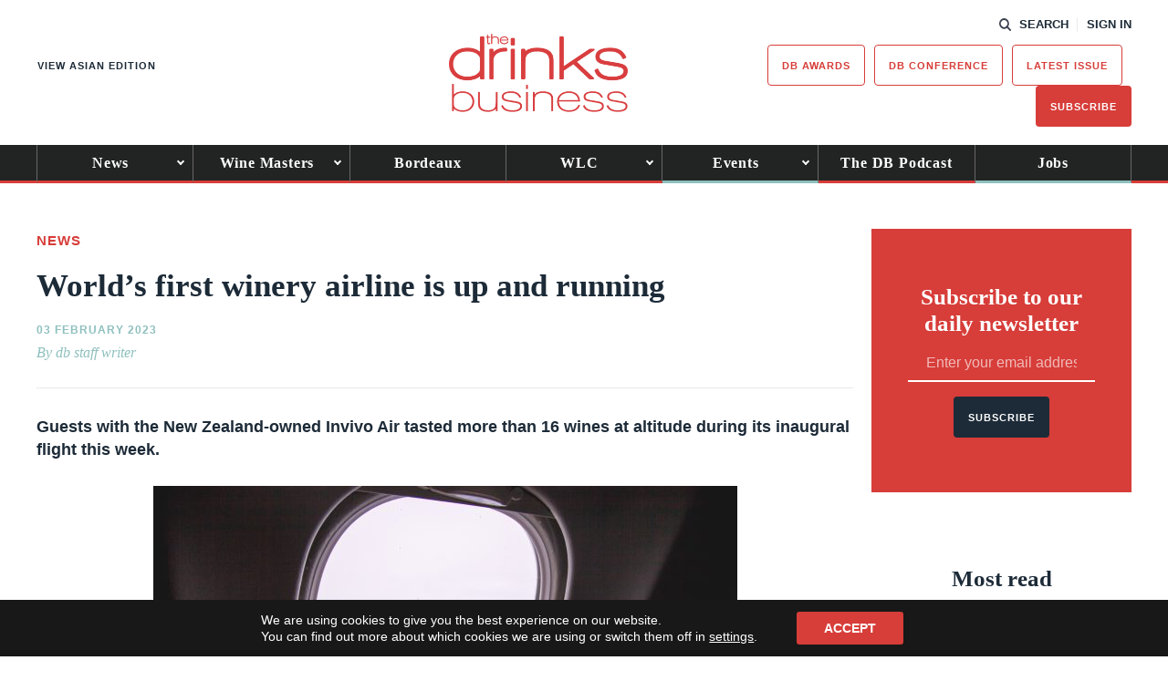

--- FILE ---
content_type: text/html; charset=utf-8
request_url: https://www.google.com/recaptcha/api2/anchor?ar=1&k=6LcNl5UaAAAAAE6465lItaDND0DDdoH5EmxPw6EK&co=aHR0cHM6Ly93d3cudGhlZHJpbmtzYnVzaW5lc3MuY29tOjQ0Mw..&hl=en&v=PoyoqOPhxBO7pBk68S4YbpHZ&size=normal&anchor-ms=20000&execute-ms=30000&cb=miyg9yxplnbe
body_size: 49390
content:
<!DOCTYPE HTML><html dir="ltr" lang="en"><head><meta http-equiv="Content-Type" content="text/html; charset=UTF-8">
<meta http-equiv="X-UA-Compatible" content="IE=edge">
<title>reCAPTCHA</title>
<style type="text/css">
/* cyrillic-ext */
@font-face {
  font-family: 'Roboto';
  font-style: normal;
  font-weight: 400;
  font-stretch: 100%;
  src: url(//fonts.gstatic.com/s/roboto/v48/KFO7CnqEu92Fr1ME7kSn66aGLdTylUAMa3GUBHMdazTgWw.woff2) format('woff2');
  unicode-range: U+0460-052F, U+1C80-1C8A, U+20B4, U+2DE0-2DFF, U+A640-A69F, U+FE2E-FE2F;
}
/* cyrillic */
@font-face {
  font-family: 'Roboto';
  font-style: normal;
  font-weight: 400;
  font-stretch: 100%;
  src: url(//fonts.gstatic.com/s/roboto/v48/KFO7CnqEu92Fr1ME7kSn66aGLdTylUAMa3iUBHMdazTgWw.woff2) format('woff2');
  unicode-range: U+0301, U+0400-045F, U+0490-0491, U+04B0-04B1, U+2116;
}
/* greek-ext */
@font-face {
  font-family: 'Roboto';
  font-style: normal;
  font-weight: 400;
  font-stretch: 100%;
  src: url(//fonts.gstatic.com/s/roboto/v48/KFO7CnqEu92Fr1ME7kSn66aGLdTylUAMa3CUBHMdazTgWw.woff2) format('woff2');
  unicode-range: U+1F00-1FFF;
}
/* greek */
@font-face {
  font-family: 'Roboto';
  font-style: normal;
  font-weight: 400;
  font-stretch: 100%;
  src: url(//fonts.gstatic.com/s/roboto/v48/KFO7CnqEu92Fr1ME7kSn66aGLdTylUAMa3-UBHMdazTgWw.woff2) format('woff2');
  unicode-range: U+0370-0377, U+037A-037F, U+0384-038A, U+038C, U+038E-03A1, U+03A3-03FF;
}
/* math */
@font-face {
  font-family: 'Roboto';
  font-style: normal;
  font-weight: 400;
  font-stretch: 100%;
  src: url(//fonts.gstatic.com/s/roboto/v48/KFO7CnqEu92Fr1ME7kSn66aGLdTylUAMawCUBHMdazTgWw.woff2) format('woff2');
  unicode-range: U+0302-0303, U+0305, U+0307-0308, U+0310, U+0312, U+0315, U+031A, U+0326-0327, U+032C, U+032F-0330, U+0332-0333, U+0338, U+033A, U+0346, U+034D, U+0391-03A1, U+03A3-03A9, U+03B1-03C9, U+03D1, U+03D5-03D6, U+03F0-03F1, U+03F4-03F5, U+2016-2017, U+2034-2038, U+203C, U+2040, U+2043, U+2047, U+2050, U+2057, U+205F, U+2070-2071, U+2074-208E, U+2090-209C, U+20D0-20DC, U+20E1, U+20E5-20EF, U+2100-2112, U+2114-2115, U+2117-2121, U+2123-214F, U+2190, U+2192, U+2194-21AE, U+21B0-21E5, U+21F1-21F2, U+21F4-2211, U+2213-2214, U+2216-22FF, U+2308-230B, U+2310, U+2319, U+231C-2321, U+2336-237A, U+237C, U+2395, U+239B-23B7, U+23D0, U+23DC-23E1, U+2474-2475, U+25AF, U+25B3, U+25B7, U+25BD, U+25C1, U+25CA, U+25CC, U+25FB, U+266D-266F, U+27C0-27FF, U+2900-2AFF, U+2B0E-2B11, U+2B30-2B4C, U+2BFE, U+3030, U+FF5B, U+FF5D, U+1D400-1D7FF, U+1EE00-1EEFF;
}
/* symbols */
@font-face {
  font-family: 'Roboto';
  font-style: normal;
  font-weight: 400;
  font-stretch: 100%;
  src: url(//fonts.gstatic.com/s/roboto/v48/KFO7CnqEu92Fr1ME7kSn66aGLdTylUAMaxKUBHMdazTgWw.woff2) format('woff2');
  unicode-range: U+0001-000C, U+000E-001F, U+007F-009F, U+20DD-20E0, U+20E2-20E4, U+2150-218F, U+2190, U+2192, U+2194-2199, U+21AF, U+21E6-21F0, U+21F3, U+2218-2219, U+2299, U+22C4-22C6, U+2300-243F, U+2440-244A, U+2460-24FF, U+25A0-27BF, U+2800-28FF, U+2921-2922, U+2981, U+29BF, U+29EB, U+2B00-2BFF, U+4DC0-4DFF, U+FFF9-FFFB, U+10140-1018E, U+10190-1019C, U+101A0, U+101D0-101FD, U+102E0-102FB, U+10E60-10E7E, U+1D2C0-1D2D3, U+1D2E0-1D37F, U+1F000-1F0FF, U+1F100-1F1AD, U+1F1E6-1F1FF, U+1F30D-1F30F, U+1F315, U+1F31C, U+1F31E, U+1F320-1F32C, U+1F336, U+1F378, U+1F37D, U+1F382, U+1F393-1F39F, U+1F3A7-1F3A8, U+1F3AC-1F3AF, U+1F3C2, U+1F3C4-1F3C6, U+1F3CA-1F3CE, U+1F3D4-1F3E0, U+1F3ED, U+1F3F1-1F3F3, U+1F3F5-1F3F7, U+1F408, U+1F415, U+1F41F, U+1F426, U+1F43F, U+1F441-1F442, U+1F444, U+1F446-1F449, U+1F44C-1F44E, U+1F453, U+1F46A, U+1F47D, U+1F4A3, U+1F4B0, U+1F4B3, U+1F4B9, U+1F4BB, U+1F4BF, U+1F4C8-1F4CB, U+1F4D6, U+1F4DA, U+1F4DF, U+1F4E3-1F4E6, U+1F4EA-1F4ED, U+1F4F7, U+1F4F9-1F4FB, U+1F4FD-1F4FE, U+1F503, U+1F507-1F50B, U+1F50D, U+1F512-1F513, U+1F53E-1F54A, U+1F54F-1F5FA, U+1F610, U+1F650-1F67F, U+1F687, U+1F68D, U+1F691, U+1F694, U+1F698, U+1F6AD, U+1F6B2, U+1F6B9-1F6BA, U+1F6BC, U+1F6C6-1F6CF, U+1F6D3-1F6D7, U+1F6E0-1F6EA, U+1F6F0-1F6F3, U+1F6F7-1F6FC, U+1F700-1F7FF, U+1F800-1F80B, U+1F810-1F847, U+1F850-1F859, U+1F860-1F887, U+1F890-1F8AD, U+1F8B0-1F8BB, U+1F8C0-1F8C1, U+1F900-1F90B, U+1F93B, U+1F946, U+1F984, U+1F996, U+1F9E9, U+1FA00-1FA6F, U+1FA70-1FA7C, U+1FA80-1FA89, U+1FA8F-1FAC6, U+1FACE-1FADC, U+1FADF-1FAE9, U+1FAF0-1FAF8, U+1FB00-1FBFF;
}
/* vietnamese */
@font-face {
  font-family: 'Roboto';
  font-style: normal;
  font-weight: 400;
  font-stretch: 100%;
  src: url(//fonts.gstatic.com/s/roboto/v48/KFO7CnqEu92Fr1ME7kSn66aGLdTylUAMa3OUBHMdazTgWw.woff2) format('woff2');
  unicode-range: U+0102-0103, U+0110-0111, U+0128-0129, U+0168-0169, U+01A0-01A1, U+01AF-01B0, U+0300-0301, U+0303-0304, U+0308-0309, U+0323, U+0329, U+1EA0-1EF9, U+20AB;
}
/* latin-ext */
@font-face {
  font-family: 'Roboto';
  font-style: normal;
  font-weight: 400;
  font-stretch: 100%;
  src: url(//fonts.gstatic.com/s/roboto/v48/KFO7CnqEu92Fr1ME7kSn66aGLdTylUAMa3KUBHMdazTgWw.woff2) format('woff2');
  unicode-range: U+0100-02BA, U+02BD-02C5, U+02C7-02CC, U+02CE-02D7, U+02DD-02FF, U+0304, U+0308, U+0329, U+1D00-1DBF, U+1E00-1E9F, U+1EF2-1EFF, U+2020, U+20A0-20AB, U+20AD-20C0, U+2113, U+2C60-2C7F, U+A720-A7FF;
}
/* latin */
@font-face {
  font-family: 'Roboto';
  font-style: normal;
  font-weight: 400;
  font-stretch: 100%;
  src: url(//fonts.gstatic.com/s/roboto/v48/KFO7CnqEu92Fr1ME7kSn66aGLdTylUAMa3yUBHMdazQ.woff2) format('woff2');
  unicode-range: U+0000-00FF, U+0131, U+0152-0153, U+02BB-02BC, U+02C6, U+02DA, U+02DC, U+0304, U+0308, U+0329, U+2000-206F, U+20AC, U+2122, U+2191, U+2193, U+2212, U+2215, U+FEFF, U+FFFD;
}
/* cyrillic-ext */
@font-face {
  font-family: 'Roboto';
  font-style: normal;
  font-weight: 500;
  font-stretch: 100%;
  src: url(//fonts.gstatic.com/s/roboto/v48/KFO7CnqEu92Fr1ME7kSn66aGLdTylUAMa3GUBHMdazTgWw.woff2) format('woff2');
  unicode-range: U+0460-052F, U+1C80-1C8A, U+20B4, U+2DE0-2DFF, U+A640-A69F, U+FE2E-FE2F;
}
/* cyrillic */
@font-face {
  font-family: 'Roboto';
  font-style: normal;
  font-weight: 500;
  font-stretch: 100%;
  src: url(//fonts.gstatic.com/s/roboto/v48/KFO7CnqEu92Fr1ME7kSn66aGLdTylUAMa3iUBHMdazTgWw.woff2) format('woff2');
  unicode-range: U+0301, U+0400-045F, U+0490-0491, U+04B0-04B1, U+2116;
}
/* greek-ext */
@font-face {
  font-family: 'Roboto';
  font-style: normal;
  font-weight: 500;
  font-stretch: 100%;
  src: url(//fonts.gstatic.com/s/roboto/v48/KFO7CnqEu92Fr1ME7kSn66aGLdTylUAMa3CUBHMdazTgWw.woff2) format('woff2');
  unicode-range: U+1F00-1FFF;
}
/* greek */
@font-face {
  font-family: 'Roboto';
  font-style: normal;
  font-weight: 500;
  font-stretch: 100%;
  src: url(//fonts.gstatic.com/s/roboto/v48/KFO7CnqEu92Fr1ME7kSn66aGLdTylUAMa3-UBHMdazTgWw.woff2) format('woff2');
  unicode-range: U+0370-0377, U+037A-037F, U+0384-038A, U+038C, U+038E-03A1, U+03A3-03FF;
}
/* math */
@font-face {
  font-family: 'Roboto';
  font-style: normal;
  font-weight: 500;
  font-stretch: 100%;
  src: url(//fonts.gstatic.com/s/roboto/v48/KFO7CnqEu92Fr1ME7kSn66aGLdTylUAMawCUBHMdazTgWw.woff2) format('woff2');
  unicode-range: U+0302-0303, U+0305, U+0307-0308, U+0310, U+0312, U+0315, U+031A, U+0326-0327, U+032C, U+032F-0330, U+0332-0333, U+0338, U+033A, U+0346, U+034D, U+0391-03A1, U+03A3-03A9, U+03B1-03C9, U+03D1, U+03D5-03D6, U+03F0-03F1, U+03F4-03F5, U+2016-2017, U+2034-2038, U+203C, U+2040, U+2043, U+2047, U+2050, U+2057, U+205F, U+2070-2071, U+2074-208E, U+2090-209C, U+20D0-20DC, U+20E1, U+20E5-20EF, U+2100-2112, U+2114-2115, U+2117-2121, U+2123-214F, U+2190, U+2192, U+2194-21AE, U+21B0-21E5, U+21F1-21F2, U+21F4-2211, U+2213-2214, U+2216-22FF, U+2308-230B, U+2310, U+2319, U+231C-2321, U+2336-237A, U+237C, U+2395, U+239B-23B7, U+23D0, U+23DC-23E1, U+2474-2475, U+25AF, U+25B3, U+25B7, U+25BD, U+25C1, U+25CA, U+25CC, U+25FB, U+266D-266F, U+27C0-27FF, U+2900-2AFF, U+2B0E-2B11, U+2B30-2B4C, U+2BFE, U+3030, U+FF5B, U+FF5D, U+1D400-1D7FF, U+1EE00-1EEFF;
}
/* symbols */
@font-face {
  font-family: 'Roboto';
  font-style: normal;
  font-weight: 500;
  font-stretch: 100%;
  src: url(//fonts.gstatic.com/s/roboto/v48/KFO7CnqEu92Fr1ME7kSn66aGLdTylUAMaxKUBHMdazTgWw.woff2) format('woff2');
  unicode-range: U+0001-000C, U+000E-001F, U+007F-009F, U+20DD-20E0, U+20E2-20E4, U+2150-218F, U+2190, U+2192, U+2194-2199, U+21AF, U+21E6-21F0, U+21F3, U+2218-2219, U+2299, U+22C4-22C6, U+2300-243F, U+2440-244A, U+2460-24FF, U+25A0-27BF, U+2800-28FF, U+2921-2922, U+2981, U+29BF, U+29EB, U+2B00-2BFF, U+4DC0-4DFF, U+FFF9-FFFB, U+10140-1018E, U+10190-1019C, U+101A0, U+101D0-101FD, U+102E0-102FB, U+10E60-10E7E, U+1D2C0-1D2D3, U+1D2E0-1D37F, U+1F000-1F0FF, U+1F100-1F1AD, U+1F1E6-1F1FF, U+1F30D-1F30F, U+1F315, U+1F31C, U+1F31E, U+1F320-1F32C, U+1F336, U+1F378, U+1F37D, U+1F382, U+1F393-1F39F, U+1F3A7-1F3A8, U+1F3AC-1F3AF, U+1F3C2, U+1F3C4-1F3C6, U+1F3CA-1F3CE, U+1F3D4-1F3E0, U+1F3ED, U+1F3F1-1F3F3, U+1F3F5-1F3F7, U+1F408, U+1F415, U+1F41F, U+1F426, U+1F43F, U+1F441-1F442, U+1F444, U+1F446-1F449, U+1F44C-1F44E, U+1F453, U+1F46A, U+1F47D, U+1F4A3, U+1F4B0, U+1F4B3, U+1F4B9, U+1F4BB, U+1F4BF, U+1F4C8-1F4CB, U+1F4D6, U+1F4DA, U+1F4DF, U+1F4E3-1F4E6, U+1F4EA-1F4ED, U+1F4F7, U+1F4F9-1F4FB, U+1F4FD-1F4FE, U+1F503, U+1F507-1F50B, U+1F50D, U+1F512-1F513, U+1F53E-1F54A, U+1F54F-1F5FA, U+1F610, U+1F650-1F67F, U+1F687, U+1F68D, U+1F691, U+1F694, U+1F698, U+1F6AD, U+1F6B2, U+1F6B9-1F6BA, U+1F6BC, U+1F6C6-1F6CF, U+1F6D3-1F6D7, U+1F6E0-1F6EA, U+1F6F0-1F6F3, U+1F6F7-1F6FC, U+1F700-1F7FF, U+1F800-1F80B, U+1F810-1F847, U+1F850-1F859, U+1F860-1F887, U+1F890-1F8AD, U+1F8B0-1F8BB, U+1F8C0-1F8C1, U+1F900-1F90B, U+1F93B, U+1F946, U+1F984, U+1F996, U+1F9E9, U+1FA00-1FA6F, U+1FA70-1FA7C, U+1FA80-1FA89, U+1FA8F-1FAC6, U+1FACE-1FADC, U+1FADF-1FAE9, U+1FAF0-1FAF8, U+1FB00-1FBFF;
}
/* vietnamese */
@font-face {
  font-family: 'Roboto';
  font-style: normal;
  font-weight: 500;
  font-stretch: 100%;
  src: url(//fonts.gstatic.com/s/roboto/v48/KFO7CnqEu92Fr1ME7kSn66aGLdTylUAMa3OUBHMdazTgWw.woff2) format('woff2');
  unicode-range: U+0102-0103, U+0110-0111, U+0128-0129, U+0168-0169, U+01A0-01A1, U+01AF-01B0, U+0300-0301, U+0303-0304, U+0308-0309, U+0323, U+0329, U+1EA0-1EF9, U+20AB;
}
/* latin-ext */
@font-face {
  font-family: 'Roboto';
  font-style: normal;
  font-weight: 500;
  font-stretch: 100%;
  src: url(//fonts.gstatic.com/s/roboto/v48/KFO7CnqEu92Fr1ME7kSn66aGLdTylUAMa3KUBHMdazTgWw.woff2) format('woff2');
  unicode-range: U+0100-02BA, U+02BD-02C5, U+02C7-02CC, U+02CE-02D7, U+02DD-02FF, U+0304, U+0308, U+0329, U+1D00-1DBF, U+1E00-1E9F, U+1EF2-1EFF, U+2020, U+20A0-20AB, U+20AD-20C0, U+2113, U+2C60-2C7F, U+A720-A7FF;
}
/* latin */
@font-face {
  font-family: 'Roboto';
  font-style: normal;
  font-weight: 500;
  font-stretch: 100%;
  src: url(//fonts.gstatic.com/s/roboto/v48/KFO7CnqEu92Fr1ME7kSn66aGLdTylUAMa3yUBHMdazQ.woff2) format('woff2');
  unicode-range: U+0000-00FF, U+0131, U+0152-0153, U+02BB-02BC, U+02C6, U+02DA, U+02DC, U+0304, U+0308, U+0329, U+2000-206F, U+20AC, U+2122, U+2191, U+2193, U+2212, U+2215, U+FEFF, U+FFFD;
}
/* cyrillic-ext */
@font-face {
  font-family: 'Roboto';
  font-style: normal;
  font-weight: 900;
  font-stretch: 100%;
  src: url(//fonts.gstatic.com/s/roboto/v48/KFO7CnqEu92Fr1ME7kSn66aGLdTylUAMa3GUBHMdazTgWw.woff2) format('woff2');
  unicode-range: U+0460-052F, U+1C80-1C8A, U+20B4, U+2DE0-2DFF, U+A640-A69F, U+FE2E-FE2F;
}
/* cyrillic */
@font-face {
  font-family: 'Roboto';
  font-style: normal;
  font-weight: 900;
  font-stretch: 100%;
  src: url(//fonts.gstatic.com/s/roboto/v48/KFO7CnqEu92Fr1ME7kSn66aGLdTylUAMa3iUBHMdazTgWw.woff2) format('woff2');
  unicode-range: U+0301, U+0400-045F, U+0490-0491, U+04B0-04B1, U+2116;
}
/* greek-ext */
@font-face {
  font-family: 'Roboto';
  font-style: normal;
  font-weight: 900;
  font-stretch: 100%;
  src: url(//fonts.gstatic.com/s/roboto/v48/KFO7CnqEu92Fr1ME7kSn66aGLdTylUAMa3CUBHMdazTgWw.woff2) format('woff2');
  unicode-range: U+1F00-1FFF;
}
/* greek */
@font-face {
  font-family: 'Roboto';
  font-style: normal;
  font-weight: 900;
  font-stretch: 100%;
  src: url(//fonts.gstatic.com/s/roboto/v48/KFO7CnqEu92Fr1ME7kSn66aGLdTylUAMa3-UBHMdazTgWw.woff2) format('woff2');
  unicode-range: U+0370-0377, U+037A-037F, U+0384-038A, U+038C, U+038E-03A1, U+03A3-03FF;
}
/* math */
@font-face {
  font-family: 'Roboto';
  font-style: normal;
  font-weight: 900;
  font-stretch: 100%;
  src: url(//fonts.gstatic.com/s/roboto/v48/KFO7CnqEu92Fr1ME7kSn66aGLdTylUAMawCUBHMdazTgWw.woff2) format('woff2');
  unicode-range: U+0302-0303, U+0305, U+0307-0308, U+0310, U+0312, U+0315, U+031A, U+0326-0327, U+032C, U+032F-0330, U+0332-0333, U+0338, U+033A, U+0346, U+034D, U+0391-03A1, U+03A3-03A9, U+03B1-03C9, U+03D1, U+03D5-03D6, U+03F0-03F1, U+03F4-03F5, U+2016-2017, U+2034-2038, U+203C, U+2040, U+2043, U+2047, U+2050, U+2057, U+205F, U+2070-2071, U+2074-208E, U+2090-209C, U+20D0-20DC, U+20E1, U+20E5-20EF, U+2100-2112, U+2114-2115, U+2117-2121, U+2123-214F, U+2190, U+2192, U+2194-21AE, U+21B0-21E5, U+21F1-21F2, U+21F4-2211, U+2213-2214, U+2216-22FF, U+2308-230B, U+2310, U+2319, U+231C-2321, U+2336-237A, U+237C, U+2395, U+239B-23B7, U+23D0, U+23DC-23E1, U+2474-2475, U+25AF, U+25B3, U+25B7, U+25BD, U+25C1, U+25CA, U+25CC, U+25FB, U+266D-266F, U+27C0-27FF, U+2900-2AFF, U+2B0E-2B11, U+2B30-2B4C, U+2BFE, U+3030, U+FF5B, U+FF5D, U+1D400-1D7FF, U+1EE00-1EEFF;
}
/* symbols */
@font-face {
  font-family: 'Roboto';
  font-style: normal;
  font-weight: 900;
  font-stretch: 100%;
  src: url(//fonts.gstatic.com/s/roboto/v48/KFO7CnqEu92Fr1ME7kSn66aGLdTylUAMaxKUBHMdazTgWw.woff2) format('woff2');
  unicode-range: U+0001-000C, U+000E-001F, U+007F-009F, U+20DD-20E0, U+20E2-20E4, U+2150-218F, U+2190, U+2192, U+2194-2199, U+21AF, U+21E6-21F0, U+21F3, U+2218-2219, U+2299, U+22C4-22C6, U+2300-243F, U+2440-244A, U+2460-24FF, U+25A0-27BF, U+2800-28FF, U+2921-2922, U+2981, U+29BF, U+29EB, U+2B00-2BFF, U+4DC0-4DFF, U+FFF9-FFFB, U+10140-1018E, U+10190-1019C, U+101A0, U+101D0-101FD, U+102E0-102FB, U+10E60-10E7E, U+1D2C0-1D2D3, U+1D2E0-1D37F, U+1F000-1F0FF, U+1F100-1F1AD, U+1F1E6-1F1FF, U+1F30D-1F30F, U+1F315, U+1F31C, U+1F31E, U+1F320-1F32C, U+1F336, U+1F378, U+1F37D, U+1F382, U+1F393-1F39F, U+1F3A7-1F3A8, U+1F3AC-1F3AF, U+1F3C2, U+1F3C4-1F3C6, U+1F3CA-1F3CE, U+1F3D4-1F3E0, U+1F3ED, U+1F3F1-1F3F3, U+1F3F5-1F3F7, U+1F408, U+1F415, U+1F41F, U+1F426, U+1F43F, U+1F441-1F442, U+1F444, U+1F446-1F449, U+1F44C-1F44E, U+1F453, U+1F46A, U+1F47D, U+1F4A3, U+1F4B0, U+1F4B3, U+1F4B9, U+1F4BB, U+1F4BF, U+1F4C8-1F4CB, U+1F4D6, U+1F4DA, U+1F4DF, U+1F4E3-1F4E6, U+1F4EA-1F4ED, U+1F4F7, U+1F4F9-1F4FB, U+1F4FD-1F4FE, U+1F503, U+1F507-1F50B, U+1F50D, U+1F512-1F513, U+1F53E-1F54A, U+1F54F-1F5FA, U+1F610, U+1F650-1F67F, U+1F687, U+1F68D, U+1F691, U+1F694, U+1F698, U+1F6AD, U+1F6B2, U+1F6B9-1F6BA, U+1F6BC, U+1F6C6-1F6CF, U+1F6D3-1F6D7, U+1F6E0-1F6EA, U+1F6F0-1F6F3, U+1F6F7-1F6FC, U+1F700-1F7FF, U+1F800-1F80B, U+1F810-1F847, U+1F850-1F859, U+1F860-1F887, U+1F890-1F8AD, U+1F8B0-1F8BB, U+1F8C0-1F8C1, U+1F900-1F90B, U+1F93B, U+1F946, U+1F984, U+1F996, U+1F9E9, U+1FA00-1FA6F, U+1FA70-1FA7C, U+1FA80-1FA89, U+1FA8F-1FAC6, U+1FACE-1FADC, U+1FADF-1FAE9, U+1FAF0-1FAF8, U+1FB00-1FBFF;
}
/* vietnamese */
@font-face {
  font-family: 'Roboto';
  font-style: normal;
  font-weight: 900;
  font-stretch: 100%;
  src: url(//fonts.gstatic.com/s/roboto/v48/KFO7CnqEu92Fr1ME7kSn66aGLdTylUAMa3OUBHMdazTgWw.woff2) format('woff2');
  unicode-range: U+0102-0103, U+0110-0111, U+0128-0129, U+0168-0169, U+01A0-01A1, U+01AF-01B0, U+0300-0301, U+0303-0304, U+0308-0309, U+0323, U+0329, U+1EA0-1EF9, U+20AB;
}
/* latin-ext */
@font-face {
  font-family: 'Roboto';
  font-style: normal;
  font-weight: 900;
  font-stretch: 100%;
  src: url(//fonts.gstatic.com/s/roboto/v48/KFO7CnqEu92Fr1ME7kSn66aGLdTylUAMa3KUBHMdazTgWw.woff2) format('woff2');
  unicode-range: U+0100-02BA, U+02BD-02C5, U+02C7-02CC, U+02CE-02D7, U+02DD-02FF, U+0304, U+0308, U+0329, U+1D00-1DBF, U+1E00-1E9F, U+1EF2-1EFF, U+2020, U+20A0-20AB, U+20AD-20C0, U+2113, U+2C60-2C7F, U+A720-A7FF;
}
/* latin */
@font-face {
  font-family: 'Roboto';
  font-style: normal;
  font-weight: 900;
  font-stretch: 100%;
  src: url(//fonts.gstatic.com/s/roboto/v48/KFO7CnqEu92Fr1ME7kSn66aGLdTylUAMa3yUBHMdazQ.woff2) format('woff2');
  unicode-range: U+0000-00FF, U+0131, U+0152-0153, U+02BB-02BC, U+02C6, U+02DA, U+02DC, U+0304, U+0308, U+0329, U+2000-206F, U+20AC, U+2122, U+2191, U+2193, U+2212, U+2215, U+FEFF, U+FFFD;
}

</style>
<link rel="stylesheet" type="text/css" href="https://www.gstatic.com/recaptcha/releases/PoyoqOPhxBO7pBk68S4YbpHZ/styles__ltr.css">
<script nonce="4PW-xO6ppkFO4sHn_j5Maw" type="text/javascript">window['__recaptcha_api'] = 'https://www.google.com/recaptcha/api2/';</script>
<script type="text/javascript" src="https://www.gstatic.com/recaptcha/releases/PoyoqOPhxBO7pBk68S4YbpHZ/recaptcha__en.js" nonce="4PW-xO6ppkFO4sHn_j5Maw">
      
    </script></head>
<body><div id="rc-anchor-alert" class="rc-anchor-alert"></div>
<input type="hidden" id="recaptcha-token" value="[base64]">
<script type="text/javascript" nonce="4PW-xO6ppkFO4sHn_j5Maw">
      recaptcha.anchor.Main.init("[\x22ainput\x22,[\x22bgdata\x22,\x22\x22,\[base64]/[base64]/[base64]/KE4oMTI0LHYsdi5HKSxMWihsLHYpKTpOKDEyNCx2LGwpLFYpLHYpLFQpKSxGKDE3MSx2KX0scjc9ZnVuY3Rpb24obCl7cmV0dXJuIGx9LEM9ZnVuY3Rpb24obCxWLHYpe04odixsLFYpLFZbYWtdPTI3OTZ9LG49ZnVuY3Rpb24obCxWKXtWLlg9KChWLlg/[base64]/[base64]/[base64]/[base64]/[base64]/[base64]/[base64]/[base64]/[base64]/[base64]/[base64]\\u003d\x22,\[base64]\x22,\[base64]/woV2wqPCrMKlMSzClsKZwptBwq8vw6rChEgWw6sRRy8sw5LCpHk3L20Fw6HDk149e0fDt8O4VxbDucO0wpAYw55hYMO1Wi1ZbsOuDUdzw5VSwqQiw5/Dm8O0wpIJJztWwpdUK8OGwqfCnH1uaApQw6QuGWrCuMKywoVawqQnwo/Do8K+w50bwopNwqbDgsKew7HCl3HDo8Krei91DmBvwpZQwodCQ8ODw5TDnEUMMxLDhsKFwoJDwqwgXcKIw7tjTHDCgw1fwqkzwp7CrC/DhisQw4PDv3nCpC/CucOQw5kgKQkJw6N9OcKYb8KZw6PCtFDCoxnCqQvDjsO8w6jDpcKKdsOlC8Ovw6pmwqkGGUtze8OKHcOzwosdSUB8Pm0hesKlDU1kXSvDo8KTwo0TwqoaBS7DmMOadMO/CsK5w6rDiMK7DCRQw5DCqwdawoNfA8K9QMKwwo/CgX3Cr8OmVMKOwrFKQTvDo8OIw5txw5EUw5jCtsOLQ8KGVDVfYMKZw7fCtMOCwqgCesOuw4/[base64]/MmYAGcO4C8KbHj7Dqx3CmhYDw5LCnHBaw7HDiQ58w4vDlBoAVQY5KHzCksKUPTtpfsK0VBQOwrFWMSIaVk1xGmsmw6fDl8KdwprDpUrDvxpjwpoBw4jCq2/ChcObw6oDKDAcKsO5w5vDjGtrw4PCu8KJSE/[base64]/w7lYIGEzYWTCrGzCrsK1w5bDp8OXHhfDgsKmw5zDmsK6FwNaIXnCj8OVYXrCqVw6wpFmw4FgP3bDvsOqw654OUZPPcKNwoVvH8K2w6lZFlBXKxbDlWE6VcOTwqNKwo3CoWbCtcO/wps8Z8KoTVNbDw0HwovDrMOtaMKGw5XCnTdwc0LCqkUlwqFIw5/ChV1wUkdPw5/CgSswXlAeVsOeM8O3w7MLwpDDpjrDlU5ww5vDuxgSw43CqC8+HcOHwrFRwpPDr8Omw7rCgMK0L8Ocw4PDmVIAw59Lw5NHJcKAHMKmwrIcYsOrwqAdwroResO8wo86GmrDsMO4wr0Pw7AFZsKZD8OYwq7CpMKGdEwhbi7CsDTCkR7DpMKLcMObwrzCmsOzPwonMx/CizQGExZQbsKow44AwoIPfVs2AMOgwqoUd8KkwplcQcOkwo8nw6vChQ3Cljx8PsKOwqjCmcKdw6DDqcO4w5DCvcK/w6jCsMOAw5dTw75bOMO4WsK8w7Zrw4nCniFRAmEZG8OKCyZUU8KdCxjDgBBYe2YGwqjCmcOFw5DClsKYRsOmXsKJJ0h0w71OwobCmX4XScK/fkHDrXXCmsOwEVTCh8ORBsOcXgwaOsKwecKMPnzDpXJ7wp0Rwp8Dc8Osw5TClMKGwrzCvcODw7Q8wrIgw7vCoWLCj8OnwqHCjzvCkMOwwo0uUcO0GTzCh8O2U8KqfcK1w7DDoC/Cq8KncsKpBVl3w5fDt8KHw7IhA8KTwobCqB7Dj8OWC8KHw55pw6zCjcOAw6bCuTEFw6wEw6bDt8OCFMKiw6PCh8KGbsOHciIuw6VNwoJDw6fDtBvCrMO9CzAVw6nDtMKdVyIMw7/Ci8OmwoMBwpPDmcOBw7PDnXd/Q1fClSkjwrfDgMOeADHCrMKNVMK9GsOzwrfDgxNwwrXCnkwLDHvDm8OMWVxTTT9hwo0bw7N2D8OMWsKeanUWHVfCqsKUTkpxwo8IwrY2EsOIDW0qwrbCsBIKw4/DpnpSwoHDt8K+LhEBSG0geF4lwqHCt8K9wqhBw6/DnEjDksO/CcK7Nw7DisK+fMONwpPCjjHDssOca8OuET3CvwPCt8OBCAHCsh3DkcKvCMKbCV0HcHhiAk/CosKmw7kMwodREAFBw7nCqcKpw6TDhsKYw6bCpi4IDMOJEifDkCRWw6nCp8OtdMOFwoHDoQbDp8KfwopTO8KDwoXDhMOLRQI4RcKEw4XCvFE7T2lCw6nDocK8w6c9eR7CkcK/w4vDt8KewpPCqAkfw41ew7jDtQLDksONRklnD0M9w5VoUcK/w7F0Vk/DgcK5wq/Dq3g8McKiAsKBw5MZw4pCL8KqOmLDqz8XUsOuw5pywoI1elFewp0MX1vChCLDucK3w791PsKMWG3Dv8Okw6XCrSXCnMOUw6DCi8OaacOffmzChMKvw5zCgjE6S07Dl1XDqyzDkMKpcHZXUcK7LcO/DlweAC8Ww7xtdy/Crk5JK1ZvBsOacgvCmcOkwp/[base64]/CsFTCv07CknVrKzNNw6HDoHfCssOpw4wcwol1fUkpw6gwMj5BDsKRwo4/w60CwrBowqrCusK9w67DhiDDkjLDusKHSkArfHrClMOwwqTCsArDmxNOPgbCgMOyYcOYw7B7TMKiw5fDrMK2DMKzZcO/wpYTw4AGw59/wq3Du23Cr0ssYsKkw7Fbw4o3BFVpwoIPw6/DgMK+w6/CmW80fsKOw6nCpm9Bwr7DosOyWcOzcnrCnwPDuQnCi8KzdG/DucOodsO5w45vTxY+QBfDr8KBbmvDkWMaeDRCB17Cr2PDl8KuH8K5CMKWVl/Dni3CgH3DjkpCwqoDZMOPYMO/wrfCikU6QnDDpcKAay19w4ppwqo6w5s/QyAMwoEjdXvCnyfCoWV7wp/[base64]/DqRdWeitZKXXDicO9DwvDi8OgDMOVCTpFE8K/[base64]/Di1PCtmLDnsODwr3Ch8KWGMOBTMOsFkvDvS/Dp8Ovwr/CiMOhF1nDvsOBVsKiw5vDnh3DssKTdMKZKE1tVAwCCcKjw7rDqXbCt8O3UcKiw47CoUfCkcOIwpRmwoEDw7xKMsKpdX/Dr8K1w53DlcOgwqwfw7N4FxzCqCImRMONw47CgGHDhsOORsO9dcKWw6ZLw77DuSPDik1EYMOwXMOJJ0p2EMKQVcOiwpA3a8OUHFLDkcKTw4fDpsKuNn/Cvxcmd8KtE1/DnsO1w4Esw6ZDEG4BbcOmeMKzwqPCpcKSwrXCrcOUwozDkWLDisOhw7hiR2HCoUvCocOkQsOQw4PCklkcw4zDsh4nwp/DiXTDlicOXsKywowhw6Z1w77Cv8Oow5DDoi1lbyfCtMOQXUZCScKiw6pmNHPCm8KcwrXDtzMWw4kqTRoFwr45wqHCgsOVw6EowrLCrcORwpFUwogjw4xBd0HDqg1CPgcew7USQSF4J8Oowr/DshMqNlcWw7HDn8OedVg0DVgDwoTDrsKAw6nDtcOdwq8QwqPClcOJwo9eQcKGw4XDh8KtwqjCjGBYw4XCnsKlZMOhO8KcwovDkMO3TsOBdBwGbhTDggYBwrwqwqDDrQ/[base64]/w57DmcOuQzPDvB4vOMOQJELCp8Kqw6p1FMOMw6h6O8OcKMKiw7PCp8K1wqbCicOXw756VsKgwpU6FQohwqfCq8OXG0hAdz0zwogPwopzfsKUJcK/w7JhBcK8woI0wrxVwr7Cp3wqw5BKw65EN1cvwozCrRdXVsO7wqFkw4Q4w6gMZsOYw4nDv8Oxw5Aof8OsLEPDrXfDrMOAwo3Dr1DCo3rDjsKOw6jCnDDDqj7Dkl/[base64]/IsKlb8Knw4RuSsKmwoPDtsK2w6fDlMKxHcKWDgTDvsOYexZBfsKjTWfDtMKnOMKIBVtuIMOwK0MYwoLDuzEMRMKDw51xw57CssK2w7vCgcK0w73DvQfCpW3Cv8KPCRAkRCgbwrHCmRTDlF7CshzCpMK/w4Q4wrokw4J+W3cANkDCnmIHwpUfw4hqw5HChzXDsS7Cr8KaM1ZVw53Dg8OHw77CpV/CtsK2ccOxw5Naw6MZXDZ5X8K2w7TDg8OSwoXChcKMCcOZbU/CrhhDw6LCt8OqK8Kjw49owoBABcONw4AhZETCpMOUwoVQV8KFM2bCssONeXk0eV4yWEDCnF9/dGTDp8KcLGBwZMKFesKNw7/DoEbCqMOKwq07w7nCmFbCgcKDEnLCr8O4QMKbLT/DnXrDuxNgw6JKw6Jdwo/Ct2rDj8OidljCtsKtMGLDuG3DvVo+woHDpBJjwphww6XDgmYowqZ8SMKnP8ORw5jDsDxfw6XCgsOfI8Ozwr1bwqMIwq/Cq3gGMQPDpGrCjsKowrvClmbCtCkGYQF4GsO3wogxw5/[base64]/DtBJCw4XDhS3CmMK8w5cyc8KbwpvDqmTCiGHDq8KGwpAtX0k/w4sYwqU9ZMO4Q8O1woTCrRjCpWHCmsKdbB11UsO0wrfDucOwwrLDpsOyFzIrGzPDjyvCscKNeX5QdsKRV8Kkw4fDtcOQNMKYw7IiSMKpwo57P8Oiw7/Dqyd2w5LDgcKaUcOdw4cwwpJYw4fCgcO3ZcK4wqBnw5nDksO4CFvDjnp+w7jDjMOGAA/[base64]/Dji4Zw4zChsKBNcKtCDoLD112w4jCqDfDjEg6VT7DrsK4QsKIw5pxw7JVMcONwrPDjV3ClAp0wpVyQcObU8Ovw6fCsQNVwoR8eg/[base64]/Dt8KnwqZBcwjCi8KBRG1hwo4jXsO6w5Iww6DChDvCiSbDgDfDpMOmMcK5wpnCty3Dl8KOwrzDrA56LsK6H8Kgw4LDmWrDtsKkRcOGw7DCpsKACVtxwpHChHnDlQjDkm5gQcOZS2h/FcOtw5rCg8KASkDCgCDDki3Cp8KUw6VtwpseYcOEw7jDmMOKw7U5wqp4B8OXBlhgw60LVUPCh8O0f8Ojw4XCunwRACDDrgnDsMK2w57CvcKNwo3DgDU8w7jDsV7ClcOMw5gVwp7CgypmcsK5MsKcw6bDv8OhDivCnDNLw5bCncOqwrEfw6zCkm/[base64]/NcOtVcOVR1TDvmc6w4XCvXE4w6bDtHVpwpoWw4TCvgjDuH9BCsKRw6paH8OeO8KUB8Klwrg2w5rCmhjCj8OgCUYaICrCi2/DtyVCwoZVZcOLGE5VbsOewrfCoTEawqc1wpvCgh4Tw7zDkU5IITPDgsKKwqcEYsKFw5nCgcOvw6tacAnCtUQDJi8IG8OKcl1UXwfCnMOZEmBwRl0UwobDuMKhw5rCrsO1QSBKLMKvw48Gwogkw6/DrcKOAUnDpRF8cMO5fhvDkMObBhbCvcOLAsKKwr5aw5jDtQPDvFvCsjTCt1TCg2nDvcKsMDEQw69yw6kKLsKobsKAGxpSNjTCtD7CiznDvnLDr0bCl8O0wqxNworDvcOvPAjCuwTCq8KxCxLCuXzDu8Kyw7FMNsKcBXIhw7vCpH/DjVbDgcKdWMOzwovDmiVJXEfDhSvDo1rDkyQSZG3DhsOkwrBMw7nDusKsIDPCnTgDaVDDjcOPwoXDgnfCocO+MQzCkMOVBlASw7gXw43CosK3NF3DscOLEwxdRsKOBFDDrjHDj8K3Im/CvRsMI8Kpwq/CvcK8L8Osw4LCiSdJwrFAw69vNQvCmcOnIcKBwrBQem5bMRFkCsOeWwRzDxLDkQUKBTR0w5fCljfCv8ODw5rDusONwo0hPmvDlcK5w5M/[base64]/GMKQE3fDqsO3azrDvxnDqMKQXRpmJMKZw5DDmVwAw7bCncOjecOKw6HCkMOhw71Cw53DgsKsQznCgUVawpDDgcOLw5AafAPDh8O/I8Kaw7MQJcOSw6XCssO8w47CscKfA8OIwp3CgMKvUgFdZAhJIkUWwqlrayc2HVktU8KlCcKYGW/DkcO6JwISw4TDkCfCksKhNsO5L8OCwrLCkj8oTjdzw5hMOMKTw5IdXMKMw7DDuXXCmgAyw43DkmB/w7FjJmNJw4PClsOtPUjDnsKeC8ONV8KwVcOgw7vCi1zDvsKtGMKkABzDqy7CrMOYw6XCjyR2TcKSwqpbJHxjRVHDtEwGc8K3w4hYwpkbTWXCoELCj0cVwpYWw5XDuMOrwqzDjMOjLAxfwpcVVsKnfn00Cx/Cqz5Cb1Z2wpIyOX5OQRFHY1gVJTAWw744IHPClsOKc8OCwoLDtwrDnMO6IMOmfC5OwpDDgsOEexgBw6INaMKEw7TCtwzDlMKBRAvClcKPw6HDrcO8w4cZwpzDm8KbbWFMw7LCs27DgiDCpWIUQj0cTxs+wo/Ct8OQwowsw4HClsK/V3nDosK8YxbCkQ/DuG3CoSRawr4/w7TCkEl0w67ClkNAF3PCihA6fU7DjjMpw67Cj8OlEMOcw4zCn8K6L8K+CMKQw6pdw695wq7DgBTCtAVVwqLCiQ5jwpjClzDDn8OGFcO9QllCHMKgDCcaw5DCvMO2wr5/V8KuBWrCuD3DgzHCkcKRFFQIcsO9w4bCrQ3CosKjwpbDmWITfWHClcKmw6bCm8OqwrjCmxFIwpLCicOxwrZowqEpw4QpOl86w6fDs8KOHBvCjcOyQCjDtEfDicOPBE1owoElwpRcw5BVw5TDnB0ww50cDcOUw643wp7DnAZqHsOrwr3DpcK9PMOhalUqdncCUC/CkMOqQ8O3DsOswqMhdcOlJsO0esKADMKNwovCtCjDghhqGAXCqcOFQjDDm8OtwoTCqcOzZwDDs8OfSSh8eF/[base64]/DhjEBw6NtUsKcwp7Cp0F0c8OCwoZoJsOWwrR4w7LCjMKqEyHCg8KOaF7DpihKw74AScKaVcOLNMKvwpQsw7PCsyV3w58fw687w7Iswq97XMKDG15vwqF9wr5lDjXCvMOiw7jCmgUuw6VTXsKgw5rDvMKhchB8w7vCqmrCphrDgMKVfTZJwr/DtVY+w6TDsgtwQEzCr8OqwoUUwqXCvMOSwpQUwrcaBsOcw4vClEzCuMO/wqXCuMOxwrBFw4kuOD/DmzVgwo5mwopQCRnCug8/G8O+RRooCSLDmsKPwrPCuXHCqMOlw4tbFMO3fMKiwoYMwq3DhcKfM8KSw6QSw4Y9w5dAUEfDoyFnwpcAw4sTwrbDtMO8JMObwp7Dhgcaw649csOnTEjCnSJJw78ALUZvw4zCuVNKR8K4acOWe8KyDsKJcnHCqQ/DssKeHcKXeTLComnDh8KRL8Ojw596bsKET8K1w6HCtMOiwrIUYcKew6PCszLClMOEwqnDj8K3C0s5EQHDlFTDpwkNFsOUBw3Ds8Oww7IuK0MtwrvCp8O+VRzDoHpkw6XCiDF/[base64]/[base64]/[base64]/Cg8KEw6LDs8KRw7nCscKIRsK7BGpJH3xpw48rccKYJCPDncK3wr8Hw7nChmYjwofChsKbwrfCsHjDs8OLw5TCssOAwrhQw5RRcsKAw43DkMK/H8K8FMO8w6/DocOjJm7CjgrDmn/CocOzwr51JVRgDMK0wpEtN8OBwqrCh8O/PzTDgcOMDsOUwoLCtsOAE8O6NzYZayjCh8OyYMKlfWB6w53CnHo0PsOzJgljwr3DvMO4fVfCusK1w7NLN8KMVsO1wq5nw6B8J8Osw6ABPiJCaw1eRXPCqcKGL8KsMF/DtMKDaMKnfnIfwr7CgcOYS8O+YhbDucOtwoM9A8Kbw5Bhw4wJVyBxE8OcEWHDuB/[base64]/[base64]/woTCh2zCvk1vwrfDm8KVf8OCw5rDosKDw7VDFMOVw7LDnsOUbcKGwppPdsKgVgDDkcKCw7bCnH06w4vDr8KBSEDDrUPDkcKyw6lNwpkNHsKPwoF4X8O/WznCnsKtOC3CsnTDrwRQKsOiQlXDgXDChyrCrVfDnWPCgUYcUcKrYsKRwofDmsKFw5nDjCPDplTCpVTDg8KxwppfPknCtiXDmTLCu8OTF8O2w7RxwqghUsKDXkRdw6QJe3RVwoHChMOXQ8KuLgrDqUXCq8OLw6rCsQZfwr/DlVfDsFILRw3DoUUJUD/DlsOHIcOaw7gUw7VZw51QcHdxFWjCqMK2w4HCpHlOw7TCsw/[base64]/DvwJpw5QreX/CjsO6w5DDlMKvwogWMiocw4RXwpPDpcOIw6smwq4kwrjCgUJnw71Rw5F2w7sVw6J5w5LCrcKeGFjCv1xVwpI1bg4TwpjCh8KLJsOpNkXDlMOeYMONwp/[base64]/DmMODesKZLBTCmcKXwqbChsKaPcOGXMOcNMO0fMKERCPDpRrCgzzDkRfCvsO2Lw7DolfDjsKHw7Ejw4/DnBVNwrzDjsOoZsKLPQVHSw0Yw4djVcKmwqTDjUtGLMKLwpgbw7ElMU/ChllnV00jNhnCgVdwORHDtS/[base64]/CpinCtMKzPMOKPGsawqzDh8OQwqLCjiw7PcOadcOYw4TCnDHClBHDrTLCgzjCiHBIJMOrbgZwABkTwoppU8Opw4MJYcKgaxkYdX/DgRnDl8KjLwHCkjcRIMKsFmHDs8OIJGvDpcOkSMOPLB8tw4XCvcOlIBrDp8OvX1DCihkZwo5jwpxBwqIEwqgNwpkET1LDtS7Cu8ONBnodFB3Dp8Ktw6wvaG3Cv8O4NwXCnWvChsKIC8O5fsKIKMO+wrQXw77Dm3jDkxjDnTAaw57CiMKSUgRfw71xa8ONVcOuw5l/B8OqCH1LTE8awpQiN1/[base64]/[base64]/OsOnPcOow4AmfFdcXjTDlcO1Q8OPc8KvF8Onw50twqIKwo7CucKgw6xNImnCiMKyw7AUI1/DusOBw7LCt8O+w61gwqMXVFDCuS7CqTvDlsO8w7/[base64]/wo/[base64]/BD0mDnpOwo0LwpPDtgoiGsOOwoLDqcKCwp02csOlNsKvw4xKw5MaKMKPwqDCkwzDjGfCsMKeMFHCrsK+E8K4wp/[base64]/CscKow70wHsOswpnDnlvDvsO/Y8KwbyjCs8OMaiHCqMKdw75nwpLCkcKOwpsqMQbCvcKtYhwow7zCvQIfw4TDvjh1dXJgw6VjwrZGRMKmBTPCrQ7Dm8O3wrvChy1ow6TDrcKjw4fCtsOZX8OzeUDCjcKYwrTChcOcw5RowpnChWEgS1J/w77Cu8K4PiULEcKBw5gUc3/CgsOGPGPDs2hnwr0rwolcw5BtOAcWw4/DuMKnCBvDtBI8woPCghFvcsKAw6PDgsKFw4J6woFaDsOFNF/Coj/[base64]/wqNIZDnDqDDDl3LDqwfDrGvDmcO9Cid0bmUywr3Dtl80w7DChcO1w5U7wrjDjsO7VEUFw6lOwrtofsKIFFvCrkLDuMKRWkpAMU7Dl8O9WAHCrzEzw6Y7w6g5ABYtGE7CpcKBWFHCq8Knb8KGbMOdwooKbMKmd34fw5HDg1vDvCcow50/SipIw5gpwqjDvlTDmx8pFW1fw7/Do8KRw4UkwoMkH8KBwroZwr7CuMOEw5DDuDzDssOIwrHCpGZIGhLCvcOAw5dHdcOpw4Riw6nCshBhw4NrYW97KMOlwr16wo7CmcKiwol7ecKtesOMUcK6YUFJw5NUw5rCqMKZwqjCtkDCpRpDYW4sw4zCrzQ/w5p/VMKvwq92EcO2NCp2O1YNX8OjwoHCmipWPcKfwqggXMOYKsODwqvChmdxw4jDq8ODw5B2w48XBsOPwrjCgVfCpsKXwrDCicOgcsKiQHXDjAvChh3DlMKhwp7CocOdw49Mwqkew4rDs0TCmMOuw7XCoHLDucO/[base64]/Cu8KFAELCvMKEPMKnwpYhPQjCn8KkworCjcO/fcKrw4cywo9jHCsxI0Bnw43CicOqY3ZtF8Oyw5DCssOKwop8wp/[base64]/BQ7CpsK6C8Kow6NJw4nCqTdOwogDbEnDkBFcw6wIOFxhZEbClcKTwo/DpcO7XCZAw5jCgk49G8OrFE4Hwp5Nw5bCiFzCpx/Dt2zDoMKqwqYkwq8MwrnCksOgb8OuVgLCrMKow7UJw6JIw5lbwrhtw4ouw4Nhw5Z6cgFnw4V7JzQRBjnCmWU1w53DmMK3w7nClMKzSsOYKcOrw61Nw5lsdW/[base64]/HnbDp1Jww5jCvFDDu8KOcDBXw7fDg0FzwrrCvg1gYH3CmRvCgwDCvcOawqXDi8KISH7DjgfDlcOGDS1Ow5TCnXl9wrU5UcKFPsO3Gw17wptjY8K3CHYzwrklwo/DpcKJGcOrVxbDogzCrUvCsGHDtcKVwrbDkcO9woc/PMOJD3VFOXxUBw/DihzCngnCuAXDniUsXcOlQcKiworCozfDu2HDhcK7Yx3DlMKFOcOewrLDpsOlVMO7PcKmw4EHHVYww5XDulvCt8O/w5TDizfCpFrCkSECw4HCs8Oyw4o1I8KVw4/CkSXDnsOLHl/[base64]/Di8K9w4vCl8KWWx7Cn8KFN8Krw6heWnxYYyTCj8KLw4zDpsKkwoXDqRtZA3FxfwnCkcKzbMO3WMKEw7jDicO8wq9hZcO5YMKZw4/Dn8OEwo/[base64]/[base64]/DpcOzw71JZh9RMw3Dr3TCscK/w7vDpcKyVsOdw4QAw4vCr8K1BsKOdsOsEh52w4tbccOlwooyw5XCqEvCkcKtAsK4wqnCtWfDvF7CgMKAR3tMwqQqciPChw7DlQLCgcKUPStxwrvDqkzDosOFw4bCgcKMCQ4nTsOqwpvCqiPDqcKBD2ZDw78Zw5zDgF3DrVtYC8O7w6/CnsOgOBnDgMKxQDvDgcOIVyrCiMKaX1vCvTgxdsKRRcOAwqfCoMKpwrbCkwbDs8KpwoNpW8ObwpVawqjClT/Cn3fDgcKNOT7Co0DCoMKvKGvDvsOvwqrCl1lBfcOGYi/[base64]/AhnDrjF9XsKzw5zCn8K9VcOtwr13w7IqwrPCsTBbwpV8FxpHUwdqbMO9KMOhw7NlwqPDhMOswpVZUMO5wqZwCsO+wok4ICIZwqlhw6XCpcOHB8OowovDisOgw4vClMO0JGEtHCHClGVLMsOVwprDvhLDiwLDsEPCr8KpwocZIQXDimDDr8OvTMKZw509w48gwqfCgsO/wr8wRgHCjUwZK3NfwpHDn8OpVcOOw4/[base64]/w4pBJgLDt8KqwpjDiyTCrCzDkMOQA3jCh8OYUnjDvcOjw4w6wobCizhbwrvClQDDvjTDn8Ohw7zDkXUhw6vDvsOCwpDDkWnCsMKBw6fDmsKTUcKoJ0k3JcOcYGJVNHoDw516w5/CrTnDgGfDvsKPSFnDtzTCuMO8JMKbw4zCkMOXw6chw6nDhnLDt3spbToUw7vDj0PDgcOzwpPDrcOVfsOMw5EoFj4SwrMYFGVKLjkNLMOJORLDosKUZhExwqMTw5PDsMKlU8K5XzvCiDZsw6IIN2vCv34Te8OiwqnDkW/[base64]/[base64]/DucKSw6nDgsKwFWJVw7PCoQlYw44oehBwbRXDnDTClXjCs8O0wq8dw5jDn8O4w5lOAREFVcOmw4LCgSnDtTjCusOUJcKdwrLCi3jCo8KeJsKRw7EVGkE/ccOowrZ3BTfCqsK/MsKRwp/ColQTdBjCggFvwopCw7rDjgjCpzgJwr7DvMK+w5ABw6rCjHU/[base64]/ChQHCjB7CoDLCu8Oxw5fCmMKzM8OGw79uV8O0w4YzwrA1VMOjGwfCrSwZwo7DmMKEw6XDnWXCo27DjTJpH8K1fcKaAVDDvMOhw4x4w4E5fjTCnAbCh8Kpwo7CgsKvworDgsKxwonCr3XDujwvDznCh3Fww7PDmMKqK2c/TxRxwoDDq8O0w5kMHsOwT8OlUUU4w5DDhcOqwqrCqcKvXxLCjsKFw4JVw53DsEQKBcOHw75SPkTDuMOkTMKiD23Clk0/ZntLecO8a8KqwqImN8KLwqfCvg1jw7XCmcOVw6XCg8Klwr/[base64]/wq41woQkBMKCBMKqSXXCoVTCqCYNw5dwJm/CqMKXw7DDgsOPw6LCr8KEw6Qnw7U7w53CuMKuw4LCmMKuwrd1w6vCgzTDnDR2wo3DpMOxw7nDh8O3worDn8KzCzPCmcK3fEYHKMK2H8KlAwnCh8Kqw7dCwo7CmsOJwpTCiAhfTMKLB8KUwprClsKJDzzCrxt7w4/Dt8K7wqvDj8KKwoogw581woPDn8OUw4nCnsKuLMKQag7DucKICcKyckTDpMKTEkLCtsO8QWbCvMO2e8KiRMOtwpNAw5ofwrpNwpnDnDLClsOtd8K8w4vDliLDriYWJCXCtncQWm/DhnzCiUTDkBDDmsKHw6lLwoXCjsOWwopxw4Q9RVwFwqQTEsO5O8OgGsKDwq8AwrYYw67Ck0zCtsKiRMO9w6nCkcOnwrw5fl3DrA/DvsO3w6XDpwlDNT9xwqktCMKTw6U6S8K6wogXwo5PcMKAKQ8Sw4jDv8Oed8OVw5ZlXxrCmwrCgTXCglEuBjTCqy/DrMOyQ2Afw7dswp3CpVVTRmQZZsKwQD/ChsOIPsOzwotrGsOqw5AJwr/DsMKPw55ew5kpw6VEXcKSw5BvHH7DqX5awrZlwqzCn8KcIEgFUsOlOR3Do0rCiglAAyoXwrJ5wpjCmifDoi3DjkFWwpLCqknCh2JMwrMhwofCsgvDt8K9w4gTV04XF8K4w5DCuMOmwrTDlcO8wofDqDwtTsOIwrlbw4XCssOpcmFvw77ClWx4OMKGw7DCkcKbAcO/w7RuMsODAsO0YUN4wpJbBcOzw4DCrSTCpcORHTENah5Fw7/CgDBqwq3Dty1FXcK6w7BbSMOWw5zDl1TDkcKCwprDukh/KyjDqMKnOlHDkTR8JiHDm8OVwo3Dj8OOwqrCpTbCvMKJKQPCnMKSwqgSw7bCp080w54QO8O4dcKHwrDCvcKqPEg4wqjDty5PUjhnPsKsw6p9fsKEwoDChFTDhzBzaMOtNRfCpsOxwo/DqcKswoXCuUZZcDssQiNqGcKjwqpGQ3/[base64]/Ck8OVJTwMFUTCu8KZw7DCscKWU8OMfMOwwqrCshjDvcKCOhbCrsKIN8OgwoTDn8OdXjHCpyrDs1zCvMOdQsOEWcOQQMOswoYmDsO1wo/CucOzfQ/CrCAZwoXCuX0Dwo5/w73Do8Kiw6wLa8OKwqfDnwjDkk/DgMKRFhkgJcOvw6HCqMK6D3IUw7/Cr8KWwrMiG8Kuw6jDmUZZwq/DuyMKw6rDpzApw65PM8Kbw695w6lOfsOZSV7CvTVJccKQwoTCrMOUwqvCnMOnw7Q9RG7CnMKMwq/CuzMXccO6wrA9S8OlwogWVcOdw4LCh1dEw7kywpPCiz0aVMOUwqjCsMOID8K3w4HDksKkYcKpwrLChQUOBXMaDTHCi8OEwrRtPsOlUhVcwrfDokfDoh7Do0QqaMKcwotDUMKpwrxtw63DscORElLDpcOmV0/[base64]/[base64]/[base64]/KsKZIcOrUnk3Y2ZPw45Kw4TDn3Y3bcK6BVoswr9KI3zCi0XDrcKwwoQ2wr/[base64]/CsMKqS8KPwrHDnMK4YcOVRcKMwqxWZzMxwovDgloGbMOBwqDCq3ASecOtwrlWwqFdIiI7w6xQMDVJwoYvw51hcBtHwo/[base64]/Dp8OhwqE9wp/[base64]/F0zDtBxMw7Jpw41TwoPDsGg5w5NcwpPDqMKmw6tgwp3DksKZEB9wBsK0XcKaB8KCwrXCvE7CtQ7CvCMfwpXCqk/CnGdNVMOPw5zCgcKhw6zCt8Oaw4PCp8OpUMKdw6/DqQ7DqTjDlsOwV8KjG8KlCit1w5XDpGrDjsOUMsOFQsKyJm8FTsORYsODVwrDny5tQ8Oyw5/CqsOuw5nClWkFw7wNw4kmw4FzwovCkHzDsDAIw4nDrjPCg8OsXhQmw6Vyw7cbw68qJ8Kvwr4dAsK0wqXCosKNQMOgXXZcw5bCuMKwDjkvL1/CqMOow5LCrQDDoU3CrMOaGBnDkcOBw5jCqg48XcOTwqs9YVg/WsOdwrLDpRPDp3c4woARfsOfRDROw73DnMOKR2E4bgrDscK2NnnCkgzDnMK6bcOWdXQ5wrh4c8Kuwo/CvRxOIMOUOcKCdGjDpcO/wphVw7PDhmXDisKIwrNdVi0Yw6vDisKCwrpxw7lCFMOzSRZBwoPCnMKQBWbCqy7DoF0DTsODwoVZEMOhfk15w47DmQNpRMKtTMOHwrvCh8OHHcKqwqTDsmjCoMKCLkkafjVnVSrDvxPDsMKiPMORH8KzbGPDsUQKUBZ/PsOww7Fyw5zDhQoDIGlhUcO7woRbTUVxU2hMw5ZQwpYBB1Z9EsKJw6tdwq0yamdAD1IaAgvCs8OtHVQhwpbCgsKKB8KBMFrDrRvCg08fRSzDhsKMGMKxbcOHw6fDsV7DkRpaw7/DtW/ClcKiwrU0e8Ozw51rwp8OwpHDr8OVw6nDosKnF8OrME8hFcKUZVgGZMK1w5DDszfCmcO7wpXCnsKFKhvCsQ0MfcOJCQ/CocK9MMKaSFLCqsOIZMKFWsKYwqDCvw0lw5Fowr7DvsO2w494OR3DjMOow6kgCRpUw6RxQ8OIBCLDicOLdAdJw6fCqFAMGMODeEHDssOYw5fCpzfCsErCqMO2w7/CuXkwS8KvB0XCkWTCg8KPw5V1w6jCvMOYwrdUEXDDmQU7wqEdH8OMZGpRDcKTwr5IYcO0wrzCuMOsElvCoMKHw7/CogTDqcKrw5DDv8KYwqE1w7BedUZWw4rClQoVSMKdwrnCjMKyScO9wojDv8Krwo94FFNkIMO/OsKfwrAaJ8OJY8OaBsOsw6rCrlzCmVHDkcKRwrDCnsKPwq1mUsOLwo7Dkgc7DCjCtQM7w78Xw5Enwp3Cv1/CscOew5jDu1JTwq/DvcO2LTrCo8ONw45cwrfCqjQpw5pQwotFw5Jkw4jChMOcUsOtwoQawrVbX8KaKcObWg3CvWXDmsO0ScO7LcOuwqwOw5FJFMK4w7IBwpJCwo1vAcKaw4LCkMOXcW4uw7Q7wrPDhsOuHcOUw7TCtMKOw51kwqDDj8K0w47DoMOpMCYawqp9w4Q/B1Rsw4dFOMO1E8OLwo4jwpVswovCnMK2w7saMMKcwpHCoMK1DBnDqMOoRWxsw4ZYemHCtsOwDsOkwp3DkcKiw6jDigQqw4nCk8OywqwZw4jCnT/[base64]/w7bCsjNmwoXDkjvDv8OpOQJowqR8P19Jw7bCvVTDk8KDP8KSUi8LdcOdwqHCul/CnsKsYsKnwpLDoFzDul4PLMKMBjPCq8OxwoJNw7DDqmXClVdyw6QkUiLCkMK1OMORw6HCnjUFSgVCZcKLIcOpchHCscOiPMKIw4sdXsKEwpByUsKOwocHQUfDuMOww47Co8O4w6I/UgdSwrvDrXgPenLCkTIiwpZVwr7Dg3V5wo8fHCJBw5g7wo7DkMKxw53DmTdFwpAkNcKBw7okKMKdwr/CoMK0PcKjw7wMZ1kMw6XCosOncxjDhsKtw4Vzw5vDt3QtwoJKQsKywqrCg8KFKcOGGyvCmTpCTXbCrsOhDkLDpXbDucKowoPDucOuw4Q9YxTCqVfCh3AYw7BmbsKLK8OQAwTDl8KZwpkIwoJgb23Cg0/CpMKuNx9qOEYLEl/CuMKvwpUrw7bCpcKTwpgQBXoeOVo+RcOXNcKew7smf8Kmw6c2wpAWw7/DqSbCpzHCkMK7H0Mlw4TCoTBnw6fDh8OZw7Qxw6tnOsKFwo4PAsK5w4wBw5rDo8OsXcKsw6DCg8OOAMOBU8KHUcONahrCrBPChRhHw6TDpW9UXyLCqMO2d8Kww5NLwrJDK8ObwpLCqsK+XRnDuhpBwqvCrjzDsnlzwohawqHDiFkgTlkjw4/DghhUwpzDq8O5w7kywo1Gw73Cu8KtNRoaDwjDp0xTRcOqeMOycF/Cv8O8THdnw6TDh8KVw5XCtHfDv8OcaAMaw5RSw4DCh07DvMKhw5bCvMKzw6XDpsKPwpIxNsK+DiV5woUDQydZw5AhwoDCjsOKwrAwCcK0LcOGRsKXTlLDkELCjD87w4TDq8O2ShdjRVrDmHVjPWXDjcKfY2jCrT7DoX/[base64]/[base64]/GsKoJhwkYhBIw48nwrhawpNVwoTCkznDu1DDthRRw7zDg0o/[base64]/Dh8KtBGLDtkDCnsKZT2lCw74Uw58uPsOpX1hIw6rDo0DCmsOAEXLCgRDCljJcw7PDoWXCisK5wqPChTpfZsKQe8KPwqxIZMKyw5UccsKNwqPCsQNjRCc7OVzDtRZHw5AfZUU9dQFmw5gqwrLDrzpuIMObdT3Dii/CsH/Ds8KAQcKFw71ndxUowoM9dn06TsO8e0oRwrDCtgxZw68wUsKFHHA3IcO8wqbDv8OQwp3DkMKOe8OWwpckTMKYw5XDi8O2wqvDnFkjcjbDl28YwrHCkmHDqR9twroyPsKxwpXCjsKdw4/CqcKMVl7DoiZiw6zCrMOedsOzwqg+wqnDo1/DnHzDi2fCq3d9fMOqGQvDnSVMw77DoH5hwqtyw4ptN2vDqMKrCsKVTsOcXsOpUsOTasOlXjZZfMKzW8OkdVQTw7DDmyHClm/CpwbCk1LDsTtgw54EOsOOdlMiwrPDmghEJEXCgFkfw6zDtnTDj8Kpw4rDtEcBw6nDsRgZwq3CosOpwo7DgsKvKVPCssKDGgUhwqoEwq5NwqTDpE7CkGXDnmNoQMK6w5ovK8KXwqQAU1/CgsOmNgJkBMKFw4/[base64]/[base64]/CMOEwoXCo8KCw7VyK8K7X8KEcRTCqsOIwpkCwqREwqPDq0DCkcOOw4PCkRHDs8KLwr/DoMKTFsOkSHJiw67CnFQETcKKwrfDp8Kgw6jDqMKpWsKvw7nDusKZB8O5wpzDmcK7wqHDg3IRQWsIw57CsDvCo2dqw44rMxJBwqMbNMO8wpEtwoPDpsOHJcOiNWlZQ1PCgcOJMy9fU8OuwowxPcOdwpjDiykZVcK5ZMOYw7DDs0XDgMOVw4U8DMOJw7rDpxRSwo/CtsOKwqY0GhZdd8OdeFTCnEknwrcnw7HCuQ/CvRrCpsKIw6YWwq7DpGfDlcKxw6XDhX3Dp8KRRcKpw5cbcy/CjcO0SGMYw6ZawpLCoMKuw4PCpsO+U8K/w4JvXgLCmcOlE8O+PsOELcOLw7jCqhLCi8KEw4rCsFRmLXQHw7hsdAjCj8KbAF1tF1VWw7cJw5bCqcKhN2jChcKpGVrDi8KFw6/CnXbDt8KvdsKZLcKvwoNIw5cJw6vDqHjCp0vCusOVw4k+AjJ/E8Ksw5/DhnLCj8OxIHfDgCYSwpTCpMKawo4ew6LDtcOGwqXDvE/Djko2DGfCpSt+BMKrCsKAw6U4D8OTUMO9TVEGw7zCoMOiRSzCjMKWwqcYUGzCpsOTw4F6wrgmL8OUIMOIEQjDlVRjKsKYwrHDpRVwcsOoHsOYw4wxX8OLwpBZH1YlwrAqE1jCjsKHwocFblXDq2EeeUjDvw1YP8OUwq/[base64]/CkiTDnETCucKVwobDmAFMSMOCb8OmRcKDw5QLwpfChA/DuMOTw5UlJsO1bcKaZsKlUcKhwqB2w75zw699acK/[base64]/Cj8KNw53Ds8OQS8KkUlHCrcOFRShOw7zDu3vDkMKDE8K4wqxAwrjCqsOVw4gSwoTCoFU6ZMOsw40XEH8/TEIMbFYXQMO0w6NhcwvDiV/CqwcQQWfClsOSw7lIDlhswosbYnBiIylOw6Nkw7hYwpQIwpXChQPDh1fCrk7CgGLDrxFAFhFGJXTCmTxEMMOOwqfDtWjCjcKPYMOVGsKCwpvDs8OGa8Khw6hHw4HDqG3Ckw\\u003d\\u003d\x22],null,[\x22conf\x22,null,\x226LcNl5UaAAAAAE6465lItaDND0DDdoH5EmxPw6EK\x22,0,null,null,null,1,[21,125,63,73,95,87,41,43,42,83,102,105,109,121],[1017145,623],0,null,null,null,null,0,null,0,1,700,1,null,0,\[base64]/76lBhnEnQkZnOKMAhk\\u003d\x22,0,0,null,null,1,null,0,0,null,null,null,0],\x22https://www.thedrinksbusiness.com:443\x22,null,[1,1,1],null,null,null,0,3600,[\x22https://www.google.com/intl/en/policies/privacy/\x22,\x22https://www.google.com/intl/en/policies/terms/\x22],\x22waxG0ul0oPDQvbF+phIv2rwcxf6NJS8MXBNEednTyr4\\u003d\x22,0,0,null,1,1768910126120,0,0,[87,241,43],null,[178,23,145,83,64],\x22RC-7hPkq4wj-gGygg\x22,null,null,null,null,null,\x220dAFcWeA7dNeHKA7nSuPpLS97UQYDDdQzCDyJgb7O1pr0KoagfD4iETippsdK3vKBqnmPUP1mKRnI46rhw4KxP4PL-Q5liNEiGZQ\x22,1768992926110]");
    </script></body></html>

--- FILE ---
content_type: text/html; charset=utf-8
request_url: https://www.google.com/recaptcha/api2/aframe
body_size: -248
content:
<!DOCTYPE HTML><html><head><meta http-equiv="content-type" content="text/html; charset=UTF-8"></head><body><script nonce="AcsTIPJIkhiq0gZSWo8pJg">/** Anti-fraud and anti-abuse applications only. See google.com/recaptcha */ try{var clients={'sodar':'https://pagead2.googlesyndication.com/pagead/sodar?'};window.addEventListener("message",function(a){try{if(a.source===window.parent){var b=JSON.parse(a.data);var c=clients[b['id']];if(c){var d=document.createElement('img');d.src=c+b['params']+'&rc='+(localStorage.getItem("rc::a")?sessionStorage.getItem("rc::b"):"");window.document.body.appendChild(d);sessionStorage.setItem("rc::e",parseInt(sessionStorage.getItem("rc::e")||0)+1);localStorage.setItem("rc::h",'1768906529448');}}}catch(b){}});window.parent.postMessage("_grecaptcha_ready", "*");}catch(b){}</script></body></html>